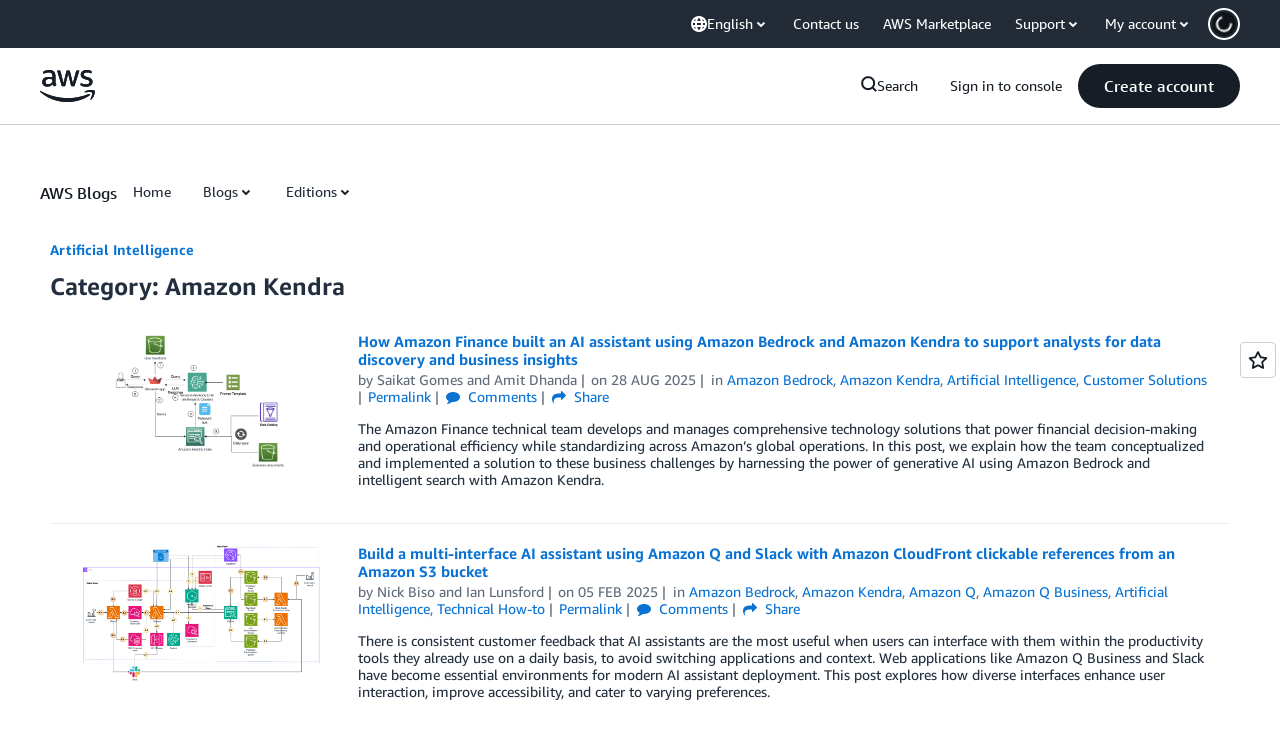

--- FILE ---
content_type: text/html;charset=UTF-8
request_url: https://amazonwebservicesinc.tt.omtrdc.net/m2/amazonwebservicesinc/ubox/raw?mboxPC=1768933243119-276792&mboxSession=1768933243118-269390&uniq=1768933243296-554680
body_size: -91
content:
{"url":"/en_US/optimization_testing/ccba-footer/master","campaignId":"610677","environmentId":"350","userPCId":"1768933243119-276792.44_0"}